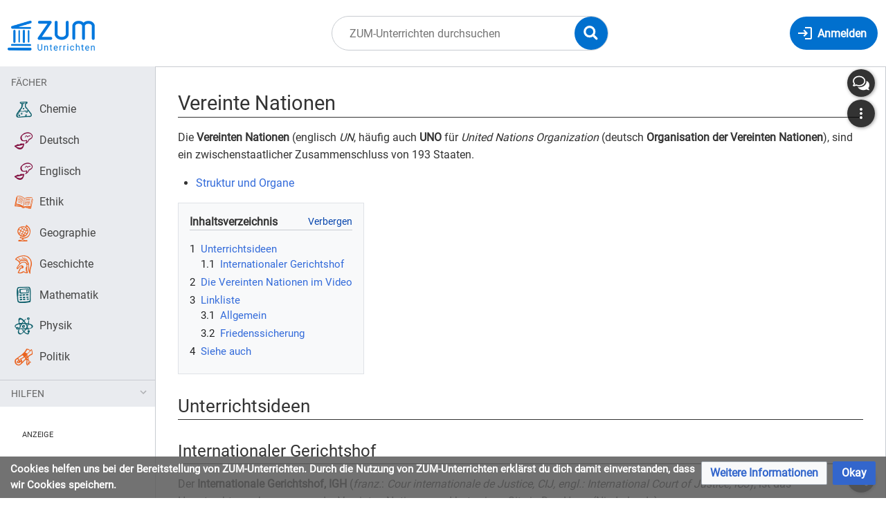

--- FILE ---
content_type: text/html; charset=UTF-8
request_url: https://unterrichten.zum.de/wiki/Vereinte_Nationen
body_size: 10192
content:
<!DOCTYPE html>
<html class="client-nojs" lang="de" dir="ltr">
<head>
<meta charset="UTF-8"/>
<title>Vereinte Nationen – ZUM-Unterrichten</title>
<script>document.documentElement.className="client-js";RLCONF={"wgBreakFrames":false,"wgSeparatorTransformTable":[",\t.",".\t,"],"wgDigitTransformTable":["",""],"wgDefaultDateFormat":"dmy","wgMonthNames":["","Januar","Februar","März","April","Mai","Juni","Juli","August","September","Oktober","November","Dezember"],"wgRequestId":"3262e459e8cfda087f3e5ebd","wgCSPNonce":false,"wgCanonicalNamespace":"","wgCanonicalSpecialPageName":false,"wgNamespaceNumber":0,"wgPageName":"Vereinte_Nationen","wgTitle":"Vereinte Nationen","wgCurRevisionId":101181,"wgRevisionId":101181,"wgArticleId":24243,"wgIsArticle":true,"wgIsRedirect":false,"wgAction":"view","wgUserName":null,"wgUserGroups":["*"],"wgCategories":["Politik","Unterrichtsidee"],"wgPageContentLanguage":"de","wgPageContentModel":"wikitext","wgRelevantPageName":"Vereinte_Nationen","wgRelevantArticleId":24243,"wgIsProbablyEditable":false,"wgRelevantPageIsProbablyEditable":false,"wgRestrictionEdit":[],"wgRestrictionMove":[],"wgVisualEditor":{"pageLanguageCode":"de","pageLanguageDir":"ltr","pageVariantFallbacks":"de"},"wgPageFormsTargetName":null,"wgPageFormsAutocompleteValues":[],"wgPageFormsAutocompleteOnAllChars":false,"wgPageFormsFieldProperties":[],"wgPageFormsCargoFields":[],"wgPageFormsDependentFields":[],"wgPageFormsCalendarValues":[],"wgPageFormsCalendarParams":[],"wgPageFormsCalendarHTML":null,"wgPageFormsGridValues":[],"wgPageFormsGridParams":[],"wgPageFormsContLangYes":null,"wgPageFormsContLangNo":null,"wgPageFormsContLangMonths":[],"wgPageFormsHeightForMinimizingInstances":800,"wgPageFormsShowOnSelect":[],"wgPageFormsScriptPath":"/extensions/PageForms","edgValues":null,"wgPageFormsEDSettings":null,"wgAmericanDates":false,"VEForAllToolbarNormal":[{"header":"visualeditor-toolbar-paragraph-format","title":"visualeditor-toolbar-format-tooltip","type":"menu","include":{"group":"format"},"promote":["paragraph"],"demote":["preformatted","blockquote"]},{"header":"visualeditor-toolbar-text-style","title":"visualeditor-toolbar-style-tooltip","include":["bold","italic","moreTextStyle"]},{"include":["link"]},{"header":"visualeditor-toolbar-structure","title":"visualeditor-toolbar-structure","type":"list","icon":"listBullet","include":{"group":"structure"},"demote":["outdent","indent"]},{"header":"visualeditor-toolbar-insert","title":"visualeditor-toolbar-insert","type":"list","icon":"add","label":"","include":["insertTable","specialCharacter","warningblock","preformatted","infoblock","ideablock","dontblock","pinblock"]}],"VEForAllToolbarWide":[{"header":"visualeditor-toolbar-paragraph-format","title":"visualeditor-toolbar-format-tooltip","type":"menu","include":{"group":"format"},"promote":["paragraph"],"demote":["preformatted","blockquote"]},{"header":"visualeditor-toolbar-text-style","title":"visualeditor-toolbar-style-tooltip","include":["bold","italic","moreTextStyle"]},{"include":["link"]},{"header":"visualeditor-toolbar-structure","title":"visualeditor-toolbar-structure","type":"list","icon":"listBullet","include":{"group":"structure"},"demote":["outdent","indent"]},{"header":"visualeditor-toolbar-insert","title":"visualeditor-toolbar-insert","type":"list","icon":"add","label":"","include":["media","insertTable","specialCharacter","warningblock","preformatted","infoblock","ideablock","dontblock","pinblock"]}],"wgGeogebraParams":{"parameters":null},"wgMediaViewerOnClick":true,"wgMediaViewerEnabledByDefault":true,"ev-youtube-config":{"class":"embedvideo-player","loading":"lazy","frameborder":0,"allow":"accelerometer; clipboard-write; encrypted-media; fullscreen; gyroscope; picture-in-picture; autoplay","modestbranding":1,"allowfullscreen":"true","width":640,"height":360},"wgEditSubmitButtonLabelPublish":false,"VEForAll":{"VisualEditorEnable":1}};
RLSTATE={"site.styles":"ready","user.styles":"ready","user":"ready","user.options":"loading","ext.embedVideo.styles":"ready","skins.timis.styles":"ready","ext.faiRoboto.styles":"ready","ext.faiFontAwesome.styles":"ready","ext.faiBrainyIcons.styles":"ready","ext.visualEditor.desktopArticleTarget.noscript":"ready","ext.CookieWarning.styles":"ready","oojs-ui-core.styles":"ready","oojs-ui.styles.indicators":"ready","mediawiki.widgets.styles":"ready","oojs-ui-core.icons":"ready"};RLPAGEMODULES=["ext.embedVideo.consent","site","mediawiki.page.ready","mediawiki.toc","skins.timis.scripts","ext.quizloader","ext.visualEditor.desktopArticleTarget.init","ext.visualEditor.targetLoader","ext.closeButton","mmv.head","mmv.bootstrap.autostart","ext.embedVideo.overlay","ext.CookieWarning"];</script>
<script>(RLQ=window.RLQ||[]).push(function(){mw.loader.implement("user.options@12s5i",function($,jQuery,require,module){mw.user.tokens.set({"patrolToken":"+\\","watchToken":"+\\","csrfToken":"+\\"});});});</script>
<link rel="stylesheet" href="/load.php?lang=de&amp;modules=ext.CookieWarning.styles%7Cext.embedVideo.styles%7Cext.faiBrainyIcons.styles%7Cext.faiFontAwesome.styles%7Cext.faiRoboto.styles%7Cext.visualEditor.desktopArticleTarget.noscript%7Cmediawiki.widgets.styles%7Coojs-ui-core.icons%2Cstyles%7Coojs-ui.styles.indicators%7Cskins.timis.styles&amp;only=styles&amp;skin=timis"/>
<script async="" src="/load.php?lang=de&amp;modules=startup&amp;only=scripts&amp;raw=1&amp;skin=timis"></script>
<meta name="ResourceLoaderDynamicStyles" content=""/>
<link rel="stylesheet" href="/load.php?lang=de&amp;modules=site.styles&amp;only=styles&amp;skin=timis"/>
<meta name="generator" content="MediaWiki 1.39.17"/>
<meta name="format-detection" content="telephone=no"/>
<meta name="description" content="Die Vereinten Nationen (englisch UN, häufig auch  UNO für United Nations Organization (deutsch Organisation der Vereinten Nationen), sind ein zwischenstaatlicher Zusammenschluss von 193 Staaten."/>
<meta name="viewport" content="width=device-width, initial-scale=1.0, user-scalable=yes, minimum-scale=0.25, maximum-scale=5.0"/>
<link rel="icon" href="/skins/Timis/resources/instance/images/favicon.ico"/>
<link rel="search" type="application/opensearchdescription+xml" href="/opensearch_desc.php" title="ZUM-Unterrichten (de)"/>
<link rel="EditURI" type="application/rsd+xml" href="https://unterrichten.zum.de/api.php?action=rsd"/>
<link rel="alternate" type="application/atom+xml" title="Atom-Feed für „ZUM-Unterrichten“" href="/index.php?title=Spezial:Letzte_%C3%84nderungen&amp;feed=atom"/>
	<meta property="og:type" content="article"/>

	<meta property="og:site_name" content="ZUM-Unterrichten"/>

	<meta property="og:title" content="Vereinte Nationen"/>

	<meta property="og:description" content="Die Vereinten Nationen (englisch UN, häufig auch  UNO für United Nations Organization (deutsch Organisation der Vereinten Nationen), sind ein zwischenstaatlicher Zusammenschluss von 193 Staaten."/>

	<meta property="og:url" content="https://unterrichten.zum.de/wiki/Vereinte_Nationen"/>

</head>
<body class="mediawiki ltr sitedir-ltr mw-hide-empty-elt ns-0 ns-subject page-Vereinte_Nationen rootpage-Vereinte_Nationen skin-timis action-view skin--responsive not-logged-in"> <!-- Not logged in Users -->

			
			<!-- Login Button -->
			
		<div id="mw-wrapper"><div id="mw-header-container" class="ts-container"><div id="mw-header" class="ts-inner"><div id="user-tools"><div id="login-button" class="noprint"><a id="p-login" class="mw-wiki-title" href="/index.php?title=Spezial:Anmelden&amp;returnto=Vereinte+Nationen" title="Anmelden"><span class="login-button-text">Anmelden</span></a></div></div><div id="p-logo-container" class="mw-portlet" role="banner"><a id="p-banner" class="mw-wiki-title" href="/wiki/Hauptseite" name="Home"><img id="p-logo" class="mw-portlet" src="/skins/Timis/resources/instance/images/logo.png" alt="Logo"/></a></div><div class="mw-portlet" id="p-search"><h3 lang="de" dir="ltr"><label for="searchInput">Suche</label></h3><form action="/index.php" id="searchform"><div id="simpleSearch"><div id="searchInput-container"><input type="search" name="search" placeholder="ZUM-Unterrichten durchsuchen" aria-label="ZUM-Unterrichten durchsuchen" autocapitalize="sentences" title="ZUM-Unterrichten durchsuchen [f]" accesskey="f" id="searchInput"/></div><input type="hidden" value="Spezial:Suche" name="title"/><input class="searchButton mw-fallbackSearchButton" type="submit" name="fulltext" title="Suche nach Seiten, die diesen Text enthalten" id="mw-searchButton" value="Suchen"/><input class="searchButton" type="submit" name="go" title="Gehe direkt zu der Seite mit genau diesem Namen, falls sie vorhanden ist." id="searchButton" value="Seite"/><div id="search-expand-toggle"></div></div><div id="search-collapse-toggle"></div></form></div></div><div class="visualClear"></div></div><div id="menus-cover"></div><div id="mw-content-container" class="ts-container"><div id="mw-content-block" class="ts-inner"><div id="mw-content-wrapper"><div id="mw-content"><div id="content" class="mw-body" role="main"><div id="siteNotice"><div id="localNotice"><div class="sitenotice" lang="de" dir="ltr"><div class="zum-group-content" data-zumgroup="zum-group-newbie">Nachricht für neue Nutzer.</div><div class="zum-group-content" data-zumgroup="zum-group-helfercandidate">Nachricht für engagierte Nutzer.</div></div></div></div><div class="mw-indicators">
</div>
<h1 id="firstHeading" class="firstHeading mw-first-heading"><span class="mw-page-title-main">Vereinte Nationen</span></h1><div id="bodyContentOuter"><div id="siteSub">Aus ZUM-Unterrichten</div><div class="visualClear"></div><div class="mw-body-content" id="bodyContent"><div id="contentSub"></div><div id="mw-content-text" class="mw-body-content mw-content-ltr" lang="de" dir="ltr"><div class="mw-parser-output"><p>Die <b>Vereinten Nationen</b> (englisch <i>UN</i>, häufig auch  <b>UNO</b> für <i>United Nations Organization</i> (deutsch <b>Organisation der Vereinten Nationen</b>), sind ein zwischenstaatlicher Zusammenschluss von 193 Staaten.
</p>
<ul><li><a href="/wiki/Vereinte_Nationen/Struktur_und_Organe" title="Vereinte Nationen/Struktur und Organe">Struktur und Organe</a></li></ul>
<div id="toc" class="toc" role="navigation" aria-labelledby="mw-toc-heading"><input type="checkbox" role="button" id="toctogglecheckbox" class="toctogglecheckbox" style="display:none" /><div class="toctitle" lang="de" dir="ltr"><h2 id="mw-toc-heading">Inhaltsverzeichnis</h2><span class="toctogglespan"><label class="toctogglelabel" for="toctogglecheckbox"></label></span></div>
<ul>
<li class="toclevel-1 tocsection-1"><a href="#Unterrichtsideen"><span class="tocnumber">1</span> <span class="toctext">Unterrichtsideen</span></a>
<ul>
<li class="toclevel-2 tocsection-2"><a href="#Internationaler_Gerichtshof"><span class="tocnumber">1.1</span> <span class="toctext">Internationaler Gerichtshof</span></a></li>
</ul>
</li>
<li class="toclevel-1 tocsection-3"><a href="#Die_Vereinten_Nationen_im_Video"><span class="tocnumber">2</span> <span class="toctext">Die Vereinten Nationen im Video</span></a></li>
<li class="toclevel-1 tocsection-4"><a href="#Linkliste"><span class="tocnumber">3</span> <span class="toctext">Linkliste</span></a>
<ul>
<li class="toclevel-2 tocsection-5"><a href="#Allgemein"><span class="tocnumber">3.1</span> <span class="toctext">Allgemein</span></a></li>
<li class="toclevel-2 tocsection-6"><a href="#Friedenssicherung"><span class="tocnumber">3.2</span> <span class="toctext">Friedenssicherung</span></a></li>
</ul>
</li>
<li class="toclevel-1 tocsection-7"><a href="#Siehe_auch"><span class="tocnumber">4</span> <span class="toctext">Siehe auch</span></a></li>
</ul>
</div>

<h2><span class="mw-headline" id="Unterrichtsideen">Unterrichtsideen</span></h2>
<h3><span class="mw-headline" id="Internationaler_Gerichtshof">Internationaler Gerichtshof</span></h3>
<p>Der <b>Internationale Gerichtshof, IGH</b> (<i>franz.</i>: <i>Cour internationale de Justice, CIJ,</i> <i>engl.:</i> <i>International Court of Justice, ICJ</i>), ist das Hauptrechtsprechungsorgan der Vereinten Nationen und hat seinen Sitz in Den Haag (Niederlande).
</p>
<h2><span class="mw-headline" id="Die_Vereinten_Nationen_im_Video">Die Vereinten Nationen im Video</span></h2>
<figure class="embedvideo" data-service="youtube" data-iframeconfig="{&quot;src&quot;:&quot;//www.youtube-nocookie.com/embed/gC_k0cIiW7c?autoplay=1&quot;}" style="width:640px"><!--
	--><span class="embedvideo-wrapper" style="height:360px"><div class="embedvideo-consent" data-show-privacy-notice="1"><!--
--><div class="embedvideo-overlay"><!--
	--><div class="embedvideo-loader" role="button"><!--
		--><div class="embedvideo-loader__fakeButton">Video laden</div><!--
		--><div class="embedvideo-loader__footer"><!--
			--><div class="embedvideo-loader__service">YouTube</div><!--
		--></div><!--
	--></div><!--
	--><div class="embedvideo-privacyNotice hidden"><!--
		--><div class="embedvideo-privacyNotice__content">YouTube sammelt möglicherweise persönliche Daten. <a href="https://www.youtube.com/howyoutubeworks/user-settings/privacy/" rel="nofollow,noopener" target="_blank" class="embedvideo-privacyNotice__link">Datenschutzrichtlinie</a></div><!--
		--><div class="embedvideo-privacyNotice__buttons"><!--
<p>			--><button class="embedvideo-privacyNotice__continue">Fortfahren</button><!--
			--><button class="embedvideo-privacyNotice__dismiss">Ausblenden</button><!--
</p>
		--></div><!--
	--></div><!--
--></div><!--
--></div></span>
</figure> 
<p>Erstellt von <a target="_blank" rel="nofollow noreferrer noopener" class="external text" href="http://www.e-politik.de/lesen/wissenswerte-animationsclips-zur-politischen-bildung/">/e-politik.de/</a>
</p>
<h2><span class="mw-headline" id="Linkliste">Linkliste</span></h2>
<h3><span class="mw-headline" id="Allgemein">Allgemein</span></h3>
<ul><li><a href="http://de.wikipedia.org/wiki/de:Vereinte_Nationen" class="extiw" title="wikipedia:de:Vereinte Nationen">Vereinte Nationen</a><sup><a href="/wiki/Datei:Wikipedia-logo.png" class="image"><img alt="Wikipedia-logo.png" src="https://upload.wikimedia.org/wikipedia/commons/thumb/6/63/Wikipedia-logo.png/20px-Wikipedia-logo.png" decoding="async" width="12" height="12" srcset="https://upload.wikimedia.org/wikipedia/commons/thumb/6/63/Wikipedia-logo.png/40px-Wikipedia-logo.png 2x" data-file-width="200" data-file-height="200" /></a></sup></li>
<li><a target="_blank" rel="nofollow noreferrer noopener" class="external text" href="http://www.bpb.de/wissen/E2F5Z5,0,0,UN.html">Einstiegsinformationen zur UNO von der Bundeszentrale für politische Bildung</a></li>
<li><a target="_blank" rel="nofollow noreferrer noopener" class="external text" href="http://www.un.org/Depts/german/">UNO Dokumente</a></li>
<li><a target="_blank" rel="nofollow noreferrer noopener" class="external text" href="http://www.un.org/">Webseite der Vereinten Nationen</a></li>
<li><a target="_blank" rel="nofollow noreferrer noopener" class="external text" href="http://www.bundesregierung.de/Content/DE/Artikel/2005/04/2005-04-04-linkliste-zur-uno.html">Seite der Bundesregierung mit einer umfangreichen Link-Liste zur UNO</a></li></ul>
<h3><span class="mw-headline" id="Friedenssicherung">Friedenssicherung</span></h3>
<ul><li><a target="_blank" rel="nofollow noreferrer noopener" class="external text" href="http://www.uni-kassel.de/fb5/frieden/">AG Friedensforschung an der Universität Kassel</a></li>
<li><a target="_blank" rel="nofollow noreferrer noopener" class="external text" href="http://www.epo.de/index.php?option=com_content&amp;task=view&amp;id=1441&amp;Itemid=68">Eine Materialsammlung zur UNO bietet Entwicklungshilfe online</a></li>
<li><a target="_blank" rel="nofollow noreferrer noopener" class="external text" href="http://www.dw-world.de/dw/article/0,,1154878,00.html">Die Deutsche Welle bietet Themenschwerpunkte und Konflikte-Dossiers</a></li>
<li><a target="_blank" rel="nofollow noreferrer noopener" class="external text" href="http://www.sozialwiss.uni-hamburg.de/publish/Ipw/Akuf/index.htm">Hintergrundberichte zu den Kriegen auf der Welt</a></li>
<li><a target="_blank" rel="nofollow noreferrer noopener" class="external text" href="http://www.hiik.de/de/index_d.htm">Konfliktbarometer und statistisches Material zu Konfliktherden der Welt</a></li>
<li><a target="_blank" rel="nofollow noreferrer noopener" class="external text" href="http://www.sozialwiss.uni-hamburg.de/publish/Ipw/Akuf/index.htm">Ein Kriege-Archiv bietet diese Seite</a></li>
<li><a target="_blank" rel="nofollow noreferrer noopener" class="external text" href="http://www.stern.de/politik/historie/504969.html">Dossier des Sterns - Vom Völkerbund zur Weltregierung</a></li>
<li><a target="_blank" rel="nofollow noreferrer noopener" class="external text" href="http://www.dw-world.de/dw/article/0,,1154878,00.html">Deutsche Welle zu Kriegen</a></li>
<li><a target="_blank" rel="nofollow noreferrer noopener" class="external text" href="http://www.sozialwiss.uni-hamburg.de/publish/Ipw/Akuf/index.htm">Arbeitsgemeinschaft Kriegsursachenforschung (AKUF)</a></li>
<li><a target="_blank" rel="nofollow noreferrer noopener" class="external text" href="http://www.hiik.de/de/index_d.htm">Heidelberger Institut für Internationale Konfliktforschung HIIK e.V.</a></li></ul>
<h2><span class="mw-headline" id="Siehe_auch">Siehe auch</span></h2>
<ul><li><a href="/wiki/Europ%C3%A4ische_Union" title="Europäische Union">Europäische Union</a></li>
<li><a href="/wiki/Kinderrechte" title="Kinderrechte">Kinderrechte</a></li>
<li><a href="/wiki/Menschenrechte" title="Menschenrechte">Menschenrechte</a></li></ul>
<!-- 
NewPP limit report
Cached time: 20260121033343
Cache expiry: 86400
Reduced expiry: false
Complications: [show‐toc]
CPU time usage: 0.023 seconds
Real time usage: 0.025 seconds
Preprocessor visited node count: 36/1000000
Post‐expand include size: 139/2097152 bytes
Template argument size: 34/2097152 bytes
Highest expansion depth: 4/100
Expensive parser function count: 0/100
Unstrip recursion depth: 0/20
Unstrip post‐expand size: 1228/5000000 bytes
-->
<!--
Transclusion expansion time report (%,ms,calls,template)
100.00%    0.776      1 Vorlage:Wpde
100.00%    0.776      1 -total
-->

<!-- Saved in parser cache with key zumunterrichten:pcache:idhash:24243-0!canonical and timestamp 20260121033343 and revision id 101181.
 -->
</div></div><div class="printfooter">
Abgerufen von „<a dir="ltr" href="https://unterrichten.zum.de/index.php?title=Vereinte_Nationen&amp;oldid=101181">https://unterrichten.zum.de/index.php?title=Vereinte_Nationen&amp;oldid=101181</a>“</div>
<div class="visualClear"></div></div></div></div></div><div id="content-bottom-stuff"><div id="catlinks" class="catlinks" data-mw="interface"><div id="mw-normal-catlinks" class="mw-normal-catlinks"><a href="/wiki/Spezial:Kategorien" title="Spezial:Kategorien">Kategorien</a>: <ul><li><a href="/wiki/Kategorie:Politik" title="Kategorie:Politik">Politik</a></li><li><a href="/wiki/Kategorie:Unterrichtsidee" title="Kategorie:Unterrichtsidee">Unterrichtsidee</a></li></ul></div></div><div id='mw-data-after-content'>
	<div class="mw-cookiewarning-container"><div class="mw-cookiewarning-text"><span>Cookies helfen uns bei der Bereitstellung von ZUM-Unterrichten. Durch die Nutzung von ZUM-Unterrichten erklärst du dich damit einverstanden, dass wir Cookies speichern.</span></div><form method="POST"><div class='oo-ui-layout oo-ui-horizontalLayout'><span class='oo-ui-widget oo-ui-widget-enabled oo-ui-buttonElement oo-ui-buttonElement-framed oo-ui-labelElement oo-ui-flaggedElement-progressive oo-ui-buttonWidget'><a role='button' tabindex='0' href='./ZUM-Unterrichten:Datenschutz' rel='nofollow' class='oo-ui-buttonElement-button'><span class='oo-ui-iconElement-icon oo-ui-iconElement-noIcon oo-ui-image-progressive'></span><span class='oo-ui-labelElement-label'>Weitere Informationen</span><span class='oo-ui-indicatorElement-indicator oo-ui-indicatorElement-noIndicator oo-ui-image-progressive'></span></a></span><span class='oo-ui-widget oo-ui-widget-enabled oo-ui-inputWidget oo-ui-buttonElement oo-ui-buttonElement-framed oo-ui-labelElement oo-ui-flaggedElement-primary oo-ui-flaggedElement-progressive oo-ui-buttonInputWidget'><button type='submit' tabindex='0' name='disablecookiewarning' value='OK' class='oo-ui-inputWidget-input oo-ui-buttonElement-button'><span class='oo-ui-iconElement-icon oo-ui-iconElement-noIcon oo-ui-image-invert'></span><span class='oo-ui-labelElement-label'>Okay</span><span class='oo-ui-indicatorElement-indicator oo-ui-indicatorElement-noIndicator oo-ui-image-invert'></span></button></span></div></form></div>
</div>
</div></div><div id="mw-sidebar-block"><div id="mw-site-navigation"><div id="site-navigation" class="sidebar-chunk"><h2><span>Navigation</span></h2><div class="sidebar-inner"><div role="navigation" class="mw-portlet" id="p-Fächer" aria-labelledby="p-Fächer-label"><h3 id="p-Fächer-label" lang="de" dir="ltr">Fächer</h3><div class="mw-portlet-body"><ul lang="de" dir="ltr"><li id="n-Chemie" class="mw-list-item"><a href="/wiki/Chemie"><span>Chemie</span></a></li><li id="n-Deutsch" class="mw-list-item"><a href="/wiki/Deutsch"><span>Deutsch</span></a></li><li id="n-Englisch" class="mw-list-item"><a href="/wiki/Englisch"><span>Englisch</span></a></li><li id="n-Ethik" class="mw-list-item"><a href="/wiki/Ethik"><span>Ethik</span></a></li><li id="n-Geographie" class="mw-list-item"><a href="/wiki/Geographie"><span>Geographie</span></a></li><li id="n-Geschichte" class="mw-list-item"><a href="/wiki/Geschichte"><span>Geschichte</span></a></li><li id="n-Mathematik" class="mw-list-item"><a href="/wiki/Mathematik"><span>Mathematik</span></a></li><li id="n-Physik" class="mw-list-item"><a href="/wiki/Physik"><span>Physik</span></a></li><li id="n-Politik" class="mw-list-item"><a href="/wiki/Politik"><span>Politik</span></a></li></ul></div></div><div role="navigation" class="mw-portlet" id="p-Hilfen" aria-labelledby="p-Hilfen-label"><h3 id="p-Hilfen-label" lang="de" dir="ltr">Hilfen</h3><div class="mw-portlet-body"><ul lang="de" dir="ltr"><li id="n-Letzte-Änderungen" class="mw-list-item"><a href="/wiki/Spezial:Letzte_%C3%84nderungen"><span>Letzte Änderungen</span></a></li><li id="n-Hilfe" class="mw-list-item"><a href="/wiki/Hilfe:%C3%9Cbersicht"><span>Hilfe</span></a></li></ul></div></div></div></div></div><div id="mw-custom-sidebar"><div id="custom-sidebar" class="sidebar-chunk"><h2><span>⧼advertisement⧽</span></h2><div class="sidebar-inner"><div id="sidebar-banner" class="banner">
    <div style="margin: 2rem 32px 0; font-size: .7rem; text-transform: uppercase;">Anzeige</div>
    <!-- Alter Einbettungscode -->
    <div style="width: 100%; text-align: center;">
        <script src="https://lehreronline.adspirit.de/adscript.php?pid=45&ord=[timestamp]" type="text/javascript"></script>
        <noscript>
            <a href="https://lehreronline.adspirit.de/adnoclick.php?pid=45&ord=[timestamp]" target="_top"> 
                <img src="https://lehreronline.adspirit.de/adnoscript.php?pid=45&ord=[timestamp]" alt="Hier klicken!" border="0" width="160" height="600" />
            </a>
        </noscript>
    </div>

    <div style="position: relative; margin-top: 1rem; width: 100%; text-align: center">
        <iframe width="160" height="250" noresize="noresize" scrolling="no" frameborder="0" marginheight="0" marginwidth="0" src="https://lehreronline.adspirit.de/adframe.php?pid=42&ord=[timestamp]" ALLOWTRANSPARENCY="true">
            <a href="https://lehreronline.adspirit.de/adnoclick.php?pid=42&ord=[timestamp]" target="_top">
                <img src="https://lehreronline.adspirit.de/adnoframe.php?pid=42&ord=[timestamp]" alt="Hier klicken!" border="0" width="160" height="250" />
            </a>
        </iframe>
    </div>
    <!-- Neuer Einbettungscode -->
    <!-- <div style="width: 100%; text-align: center">
        <ins class="asm_async_creative" style="display:inline-block; width:160px; height:600px;text-align:left; text-decoration:none;" data-asm-cdn="cdn.adspirit.de" data-asm-host="lehreronline.adspirit.de"  data-asm-params="pid=45&gdpr_consent=[consentstring]"></ins>
    </div> -->

    <!-- <div style="margin-top: 1rem; width: 100%; text-align: center"> -->
        <!-- <ins class="asm_async_creative" style="display:inline-block; width:160px; height:250px;text-align:left; text-decoration:none;" data-asm-cdn="cdn.adspirit.de" data-asm-host="lehreronline.adspirit.de"  data-asm-params="pid=42&gdpr_consent=[consentstring]"></ins> -->
        <!-- <iframe width="160" height="250" noresize="noresize" scrolling="no" frameborder="0" marginheight="0" marginwidth="0" src="https://lehreronline.adspirit.de/adframe.php?pid=42&ord=[timestamp]" ALLOWTRANSPARENCY="true">
            <a href="https://lehreronline.adspirit.de/adnoclick.php?pid=42&ord=[timestamp]" target="_top">
                <img src="https://lehreronline.adspirit.de/adnoframe.php?pid=42&ord=[timestamp]" alt="Hier klicken!" border="0" width="160" height="250" />
            </a>
        </iframe> -->
    <!-- </div> -->

    <!-- <script src="//cdn.adspirit.de/adasync.min.js" async type="text/javascript"></script> -->
</div>

</div></div></div></div><div id="mw-related-navigation"><div id="highlighted-tools" class="sidebar-chunk"><h2><span>⧼timis-pagehighlighted⧽</span></h2><div class="sidebar-inner"><div role="navigation" class="mw-portlet" id="p-highlighted" aria-labelledby="p-highlighted-label"><h3 id="p-highlighted-label" lang="de" dir="ltr">timis-pagehighlighted</h3><div class="mw-portlet-body"><ul lang="de" dir="ltr"><li id="ca-view" class="selected mw-list-item"><a href="/wiki/Vereinte_Nationen"><span>Lesen</span></a></li></ul></div></div></div></div><div id="namespaces" class="sidebar-chunk"><h2><span>⧼timis-pagenamespaces⧽</span></h2><div class="sidebar-inner"><div role="navigation" class="mw-portlet" id="p-namespaces" aria-labelledby="p-namespaces-label"><h3 id="p-namespaces-label" lang="de" dir="ltr">Namensräume</h3><div class="mw-portlet-body"><ul lang="de" dir="ltr"><li id="ca-nstab-main" class="selected mw-list-item"><a href="/wiki/Vereinte_Nationen" title="Seiteninhalt anzeigen [c]" accesskey="c"><span>Seite</span></a></li><li id="ca-talk" class="new mw-list-item"><a href="/index.php?title=Diskussion:Vereinte_Nationen&amp;action=edit&amp;redlink=1" rel="discussion" title="Diskussion zum Seiteninhalt (Seite nicht vorhanden) [t]" accesskey="t"><span>Diskussion</span></a></li></ul></div></div></div></div><div id="translate-tools" class="sidebar-chunk"><h2><span>⧼timis-pagetranslate⧽</span></h2><div class="sidebar-inner"><div role="navigation" class="mw-portlet emptyPortlet" id="p-translate" aria-labelledby="p-translate-label"><h3 id="p-translate-label" lang="de" dir="ltr">timis-pagetranslate</h3><div class="mw-portlet-body"><ul lang="de" dir="ltr"></ul></div></div></div></div><div id="page-tools" class="sidebar-chunk"><h2><span>Seitenwerkzeuge</span></h2><div class="sidebar-inner"><div role="navigation" class="mw-portlet" id="p-cactions" title="Weitere Optionen" aria-labelledby="p-cactions-label"><h3 id="p-cactions-label" lang="de" dir="ltr">Seitenwerkzeuge</h3><div class="mw-portlet-body"><ul lang="de" dir="ltr"><li id="ca-viewsource" class="mw-list-item"><a href="/index.php?title=Vereinte_Nationen&amp;action=edit" title="Diese Seite ist geschützt. Ihr Quelltext kann dennoch angesehen und kopiert werden. [e]" accesskey="e"><span>Quelltext anzeigen</span></a></li><li id="ca-history" class="mw-list-item"><a href="/index.php?title=Vereinte_Nationen&amp;action=history" title="Frühere Versionen dieser Seite listen [h]" accesskey="h"><span>Versionsgeschichte</span></a></li></ul></div></div><div role="navigation" class="mw-portlet emptyPortlet" id="p-userpagetools" aria-labelledby="p-userpagetools-label"><h3 id="p-userpagetools-label" lang="de" dir="ltr">Benutzerseitenwerkzeuge</h3><div class="mw-portlet-body"><ul lang="de" dir="ltr"></ul></div></div></div></div><div id="more-tools" class="sidebar-chunk"><h2><span>Seitenwerkzeuge</span></h2><div class="sidebar-inner"><div role="navigation" class="mw-portlet emptyPortlet" id="p-tb" aria-labelledby="p-tb-label"><h3 id="p-tb-label" lang="de" dir="ltr">Wikiwerkzeuge</h3><div class="mw-portlet-body"><ul lang="de" dir="ltr"></ul></div></div><div role="navigation" class="mw-portlet" id="p-pagemisc" aria-labelledby="p-pagemisc-label"><h3 id="p-pagemisc-label" lang="de" dir="ltr">Mehr</h3><div class="mw-portlet-body"><ul lang="de" dir="ltr"><li id="t-whatlinkshere" class="mw-list-item"><a href="/wiki/Spezial:Linkliste/Vereinte_Nationen" title="Liste aller Seiten, die hierher verlinken [j]" accesskey="j"><span>Links auf diese Seite</span></a></li><li id="t-recentchangeslinked" class="mw-list-item"><a href="/wiki/Spezial:%C3%84nderungen_an_verlinkten_Seiten/Vereinte_Nationen" rel="nofollow" title="Letzte Änderungen an Seiten, die von hier verlinkt sind [k]" accesskey="k"><span>Änderungen an verlinkten Seiten</span></a></li><li id="t-upload" class="mw-list-item"><a href="/wiki/Spezial:Hochladeassistent" title="Dateien hochladen [u]" accesskey="u"><span>Datei hochladen</span></a></li><li id="t-specialpages" class="mw-list-item"><a href="/wiki/Spezial:Spezialseiten" title="Liste aller Spezialseiten [q]" accesskey="q"><span>Spezialseiten</span></a></li><li id="t-print" class="mw-list-item"><a href="javascript:print();" rel="alternate" title="Druckansicht dieser Seite [p]" accesskey="p"><span>Druckversion</span></a></li><li id="t-permalink" class="mw-list-item"><a href="/index.php?title=Vereinte_Nationen&amp;oldid=101181" title="Dauerhafter Link zu dieser Seitenversion"><span>Permanenter Link</span></a></li><li id="t-info" class="mw-list-item"><a href="/index.php?title=Vereinte_Nationen&amp;action=info" title="Weitere Informationen über diese Seite"><span>Seiten­­informationen</span></a></li><li id="t-pagelog" class="mw-list-item"><a href="/index.php?title=Spezial:Logbuch&amp;page=Vereinte+Nationen"><span>Seitenlogbücher</span></a></li></ul></div></div></div></div></div><div class="visualClear"></div></div></div><div id="custom-footer" class="ts-inner"><div id="footer-banner" class="banner">
	<div id="footer-icons-custom" style="margin: 1rem; display: flex; align-items: center; justify-content: center; flex-wrap: wrap;">
		<div id="zum-logo" style="max-width: 250px; padding: 1rem; "><a href="http://zum.de" target="_blank"><img src="/skins/Timis/resources/instance/images/zum-projekt-logo.svg" alt="Logo ZUM Projekt" /></a></div>
		<div id="oer-logo" style="max-width: 180px; padding: 1rem; "><img src="/skins/Timis/resources/instance/images/oer.svg" alt="Logo OER" /></div>
		<div id="cc-logo" style="max-width: 170px; padding: 2rem 1rem 1rem; "><a rel="license" href="https://creativecommons.org/licenses/by-sa/4.0/deed.de" target="_blank"><img src="/skins/Timis/resources/instance/images/cc-by-sa.svg" alt="Logo Lizenz CC BY-SA" /></a></div>
	</div>
	<div style="text-align: center;">
	<div style="position: relative; width: 728px; max-width: 100%; margin: 0 auto; font-size: .7rem; text-align: left; text-transform: uppercase;">Anzeige</div>
		<!-- Alter Einbettungscode -->
		<!-- <script src="https://lehreronline.adspirit.de/adscript.php?pid=40&ord=[timestamp]" type="text/javascript"></script>
		<noscript>
			<a href="https://lehreronline.adspirit.de/adnoclick.php?pid=40&ord=[timestamp]" target="_top"> 
				<img src="https://lehreronline.adspirit.de/adnoscript.php?pid=40&ord=[timestamp]" alt="Hier klicken!" border="0" style="width: 728px; max-width: 100%; height: auto !important;" />
			</a>
		</noscript> -->
		<!-- Neuer Einbettungscode -->
		<!-- <ins class="asm_async_creative" style="margin: 0 auto;" data-asm-cdn="cdn.adspirit.de" data-asm-host="lehreronline.adspirit.de"  data-asm-params="pid=40&gdpr_consent=[consentstring]"></ins> -->
		<ins class="asm_async_creative" style="display:block; text-align:left; text-decoration:none; width: 100%" data-asm-cdn="cdn.adspirit.de" data-asm-host="lehreronline.adspirit.de"  data-asm-params="pid=40&gdpr_consent=[consentstring]&responsive=1"></ins>
		<script src="//cdn.adspirit.de/adasync.min.js" async type="text/javascript"></script>
	</div>
</div>
</div><div class="visualClear"></div></div><div id="mw-footer" class="mw-footer ts-inner" role="contentinfo" lang="de" dir="ltr"><div id="footer-list"><ul id="footer-info"><li id="footer-info-lastmod"> Diese Seite wurde zuletzt am 5. November 2019 um 20:16 Uhr bearbeitet.</li><li id="footer-info-0">Diese Seite wurde bisher 7.960-mal abgerufen.</li></ul><ul id="footer-places"><li id="footer-places-privacy"><a href="/wiki/ZUM-Unterrichten:Datenschutz">Datenschutz</a></li><li id="footer-places-about"><a href="/wiki/ZUM-Unterrichten">Über ZUM-Unterrichten</a></li><li id="footer-places-disclaimer"><a href="/wiki/ZUM-Unterrichten:Impressum">Impressum &amp; Haftungsausschluss</a></li></ul></div><div class="visualClear"></div></div></div><script>(RLQ=window.RLQ||[]).push(function(){mw.config.set({"wgPageParseReport":{"limitreport":{"cputime":"0.023","walltime":"0.025","ppvisitednodes":{"value":36,"limit":1000000},"postexpandincludesize":{"value":139,"limit":2097152},"templateargumentsize":{"value":34,"limit":2097152},"expansiondepth":{"value":4,"limit":100},"expensivefunctioncount":{"value":0,"limit":100},"unstrip-depth":{"value":0,"limit":20},"unstrip-size":{"value":1228,"limit":5000000},"timingprofile":["100.00%    0.776      1 Vorlage:Wpde","100.00%    0.776      1 -total"]},"cachereport":{"timestamp":"20260121033343","ttl":86400,"transientcontent":false}}});mw.config.set({"wgBackendResponseTime":212});});</script>
</body>
</html>